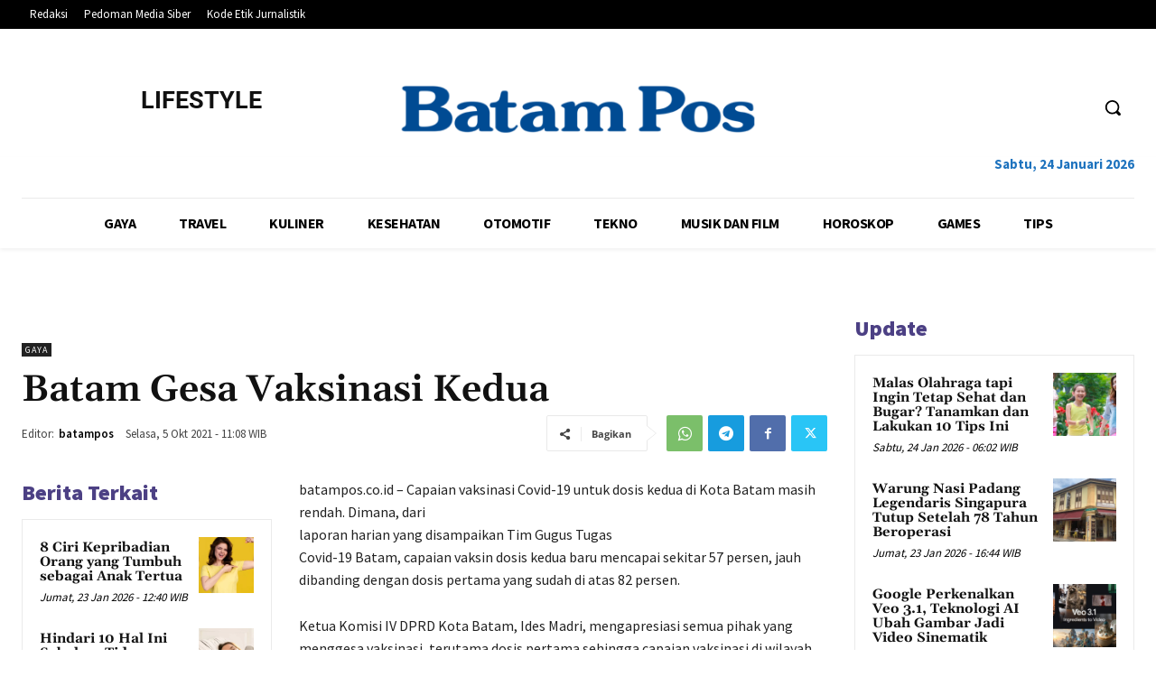

--- FILE ---
content_type: text/html; charset=UTF-8
request_url: https://lifestyle.batampos.co.id/orchardwalk-h1/admin-ajax.php?td_theme_name=Newspaper&v=12.6.4
body_size: -418
content:
{"392448":127}